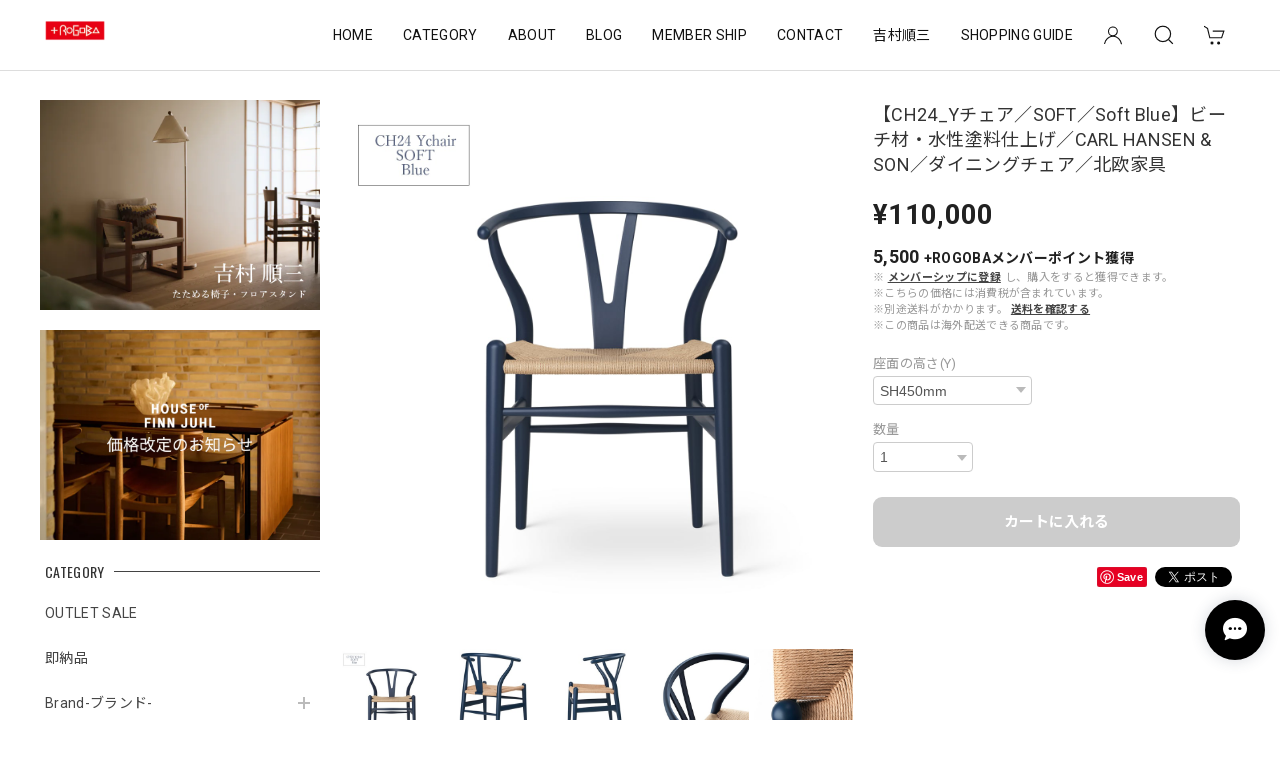

--- FILE ---
content_type: text/html; charset=UTF-8
request_url: https://shop.plusrogoba.jp/items/64481601/reviews?format=user&score=&page=1
body_size: 2088
content:
				<li class="review01__listChild">
			<figure class="review01__itemInfo">
				<a href="/items/74272575" class="review01__imgWrap">
					<img src="https://baseec-img-mng.akamaized.net/images/item/origin/725c47185a7f5b95011481fd67e16251.jpg?imformat=generic&q=90&im=Resize,width=146,type=normal" alt="【膝下丈カフェエプロン】フラックス／colonialcheck／リネン100％／キッチン雑貨／デイリー／コロニアルチェック" class="review01__img">
				</a>
				<figcaption class="review01__item">
					<i class="review01__iconImg ico--good"></i>
					<p class="review01__itemName">【膝下丈カフェエプロン】フラックス／colonialcheck／リネン100％／キッチン雑貨／デイリー／コロニアルチェック</p>
										<time datetime="2024-06-16" class="review01__date">2024/06/16</time>
				</figcaption>
			</figure><!-- /.review01__itemInfo -->
						<p class="review01__comment">ギフトラッピングが丁寧で可愛く、メッセージカードまで手書きで頂いて、とても嬉しかったです。母もとても喜んでいました。
思ったよりも色味が黄味ではなく、ベージュ寄りの色でしたが、母が喜んでくれたので結果オーライです笑</p>
									<p class="review01__reply">ありがとうございます☻お母様に喜んでいただけて幸いでした。この度は、誠にありがとうございました。</p>
					</li>
				<li class="review01__listChild">
			<figure class="review01__itemInfo">
				<a href="/items/86860750" class="review01__imgWrap">
					<img src="https://baseec-img-mng.akamaized.net/images/item/origin/7eb061b8b0dc0670ea0f375142c4de19.jpg?imformat=generic&q=90&im=Resize,width=146,type=normal" alt="Y様専用ページ" class="review01__img">
				</a>
				<figcaption class="review01__item">
					<i class="review01__iconImg ico--good"></i>
					<p class="review01__itemName">Y様専用ページ</p>
										<time datetime="2024-06-13" class="review01__date">2024/06/13</time>
				</figcaption>
			</figure><!-- /.review01__itemInfo -->
						<p class="review01__comment">とても素敵なクッションを我が家にお迎えできて嬉しいです。クッションが変わるだけでこんなにも部屋の雰囲気が変わるものかと感動です。
お店の方にも親切にしていただき感謝です。
ありがとうございました！</p>
									<p class="review01__reply">Y様、ありがとうございました！
お部屋でお過ごしになる時間が、素敵な時間になりましたら幸いです。
この度は、誠にありがとうございました。</p>
					</li>
				<li class="review01__listChild">
			<figure class="review01__itemInfo">
				<a href="/items/73005548" class="review01__imgWrap">
					<img src="/i/testpro1.png" alt="【再入荷】「FARM」 ファリシア19／鉢／ポット／鉢カバー／ガーデン雑貨／ø16cm × 18.5cm" class="review01__img">
				</a>
				<figcaption class="review01__item">
					<i class="review01__iconImg ico--good"></i>
					<p class="review01__itemName">【再入荷】「FARM」 ファリシア19／鉢／ポット／鉢カバー／ガーデン雑貨／ø16cm × 18.5cm</p>
										<time datetime="2023-10-02" class="review01__date">2023/10/02</time>
				</figcaption>
			</figure><!-- /.review01__itemInfo -->
								</li>
				<li class="review01__listChild">
			<figure class="review01__itemInfo">
				<a href="/items/69100795" class="review01__imgWrap">
					<img src="https://baseec-img-mng.akamaized.net/images/item/origin/923ed4f232eeb22cac672ea74ae6f2ed.jpg?imformat=generic&q=90&im=Resize,width=146,type=normal" alt="【40cm×40cm 中材】クッション中材" class="review01__img">
				</a>
				<figcaption class="review01__item">
					<i class="review01__iconImg ico--good"></i>
					<p class="review01__itemName">【40cm×40cm 中材】クッション中材</p>
										<time datetime="2023-03-04" class="review01__date">2023/03/04</time>
				</figcaption>
			</figure><!-- /.review01__itemInfo -->
								</li>
				<li class="review01__listChild">
			<figure class="review01__itemInfo">
				<a href="/items/71780816" class="review01__imgWrap">
					<img src="/i/testpro1.png" alt="【キリムクッション】オールドキリム／40cm×40cm／パッチワーク／クッションカバー ／C-14697" class="review01__img">
				</a>
				<figcaption class="review01__item">
					<i class="review01__iconImg ico--good"></i>
					<p class="review01__itemName">【キリムクッション】オールドキリム／40cm×40cm／パッチワーク／クッションカバー ／C-14697</p>
										<time datetime="2023-03-04" class="review01__date">2023/03/04</time>
				</figcaption>
			</figure><!-- /.review01__itemInfo -->
								</li>
				<li class="review01__listChild">
			<figure class="review01__itemInfo">
				<a href="/items/62358434" class="review01__imgWrap">
					<img src="/i/testpro1.png" alt="【パンテラポータブル】ペールローズ／即納品／ルイスポールセン／北欧照明／／Louis Poulsen／ヴァーナーパントン" class="review01__img">
				</a>
				<figcaption class="review01__item">
					<i class="review01__iconImg ico--good"></i>
					<p class="review01__itemName">【パンテラポータブル】ペールローズ／即納品／ルイスポールセン／北欧照明／／Louis Poulsen／ヴァーナーパントン</p>
										<time datetime="2023-02-11" class="review01__date">2023/02/11</time>
				</figcaption>
			</figure><!-- /.review01__itemInfo -->
						<p class="review01__comment">直ぐに届きました！ルイスポールセンの灯りを楽しみたいと思います！</p>
									<p class="review01__reply">レビューいただき、ありがとうございます！
ペールローズは限定販売品で、当店でももう入手できないカラーになり、希少かと思います。気に入って頂けたら嬉しいです。今後ともよろしくお願いいたします。</p>
					</li>
				<li class="review01__listChild">
			<figure class="review01__itemInfo">
				<a href="/items/62358434" class="review01__imgWrap">
					<img src="/i/testpro1.png" alt="【新入荷】パンテラポータブルメタル／即納品／ペールローズ／ルイスポールセン／北欧照明／／Louis Poulsen／ヴァーナーパントン" class="review01__img">
				</a>
				<figcaption class="review01__item">
					<i class="review01__iconImg ico--good"></i>
					<p class="review01__itemName">【新入荷】パンテラポータブルメタル／即納品／ペールローズ／ルイスポールセン／北欧照明／／Louis Poulsen／ヴァーナーパントン</p>
										<time datetime="2023-01-31" class="review01__date">2023/01/31</time>
				</figcaption>
			</figure><!-- /.review01__itemInfo -->
								</li>
				<li class="review01__listChild">
			<figure class="review01__itemInfo">
				<a href="/items/59581170" class="review01__imgWrap">
					<img src="https://baseec-img-mng.akamaized.net/images/item/origin/ebf13b007ef3c62c2bd8aa5180ef2358.jpg?imformat=generic&q=90&im=Resize,width=146,type=normal" alt="【TABLE CLOCK CITY HALL】北欧／アルネ・ヤコブセン／テーブルクロック／置き時計／即納品 ／ サンドベージュ" class="review01__img">
				</a>
				<figcaption class="review01__item">
					<i class="review01__iconImg ico--good"></i>
					<p class="review01__itemName">【TABLE CLOCK CITY HALL】北欧／アルネ・ヤコブセン／テーブルクロック／置き時計／即納品 ／ サンドベージュ</p>
										<time datetime="2023-01-12" class="review01__date">2023/01/12</time>
				</figcaption>
			</figure><!-- /.review01__itemInfo -->
						<p class="review01__comment">迅速な対応ありがとうございました(*^_^*)
こちらで購入できて良かったです•*¨*•.¸¸☆</p>
									<p class="review01__reply">コメントいただきありがとうございます！
お客様の暮らしが素敵なものになりますよう、これからも選りすぐったアイテムをご提案させていただきます。またのお越しをお待ちしております。</p>
					</li>
				<li class="review01__listChild">
			<figure class="review01__itemInfo">
				<a href="/items/68578651" class="review01__imgWrap">
					<img src="https://baseec-img-mng.akamaized.net/images/item/origin/54940412c6f4888b0432254d28b1e2cb.jpg?imformat=generic&q=90&im=Resize,width=146,type=normal" alt="【ferm LIVING】ティータオル／即納品／Chsristmas Tea Towel ／クリスマス／70x50cm／北欧インテリア／キッチン用品／ファームリビング" class="review01__img">
				</a>
				<figcaption class="review01__item">
					<i class="review01__iconImg ico--good"></i>
					<p class="review01__itemName">【ferm LIVING】ティータオル／即納品／Chsristmas Tea Towel ／クリスマス／70x50cm／北欧インテリア／キッチン用品／ファームリビング</p>
										<p class="review01__itemVariation">サンド</p>
										<time datetime="2023-01-07" class="review01__date">2023/01/07</time>
				</figcaption>
			</figure><!-- /.review01__itemInfo -->
						<p class="review01__comment">遅くなり申し訳ございません。
無事に受け取りました＾＾
とても可愛くて大満足です！
ありがとうございました！</p>
									<p class="review01__reply">お受け取りのご連絡ありがとうございます。ご満足いただけて私達も大変うれしく思っております。今後も新しいアイテムのラインナップを増やしていく予定ですので、ぜひチェックしてみてくださいね！</p>
					</li>
				<li class="review01__listChild">
			<figure class="review01__itemInfo">
				<a href="/items/64628756" class="review01__imgWrap">
					<img src="/i/testpro1.png" alt="【キリムクッション】キリム／パッチワーク／40cm×40cm／クッションカバー ／C-5291" class="review01__img">
				</a>
				<figcaption class="review01__item">
					<i class="review01__iconImg ico--good"></i>
					<p class="review01__itemName">【キリムクッション】キリム／パッチワーク／40cm×40cm／クッションカバー ／C-5291</p>
										<time datetime="2022-09-20" class="review01__date">2022/09/20</time>
				</figcaption>
			</figure><!-- /.review01__itemInfo -->
								</li>
				<li class="review01__listChild">
			<figure class="review01__itemInfo">
				<a href="/items/51885576" class="review01__imgWrap">
					<img src="/i/testpro1.png" alt="一点物／オールドキリム／クッションカバー  C-11254  （40cm×40cm）" class="review01__img">
				</a>
				<figcaption class="review01__item">
					<i class="review01__iconImg ico--good"></i>
					<p class="review01__itemName">一点物／オールドキリム／クッションカバー  C-11254  （40cm×40cm）</p>
										<time datetime="2021-12-29" class="review01__date">2021/12/29</time>
				</figcaption>
			</figure><!-- /.review01__itemInfo -->
								</li>
		